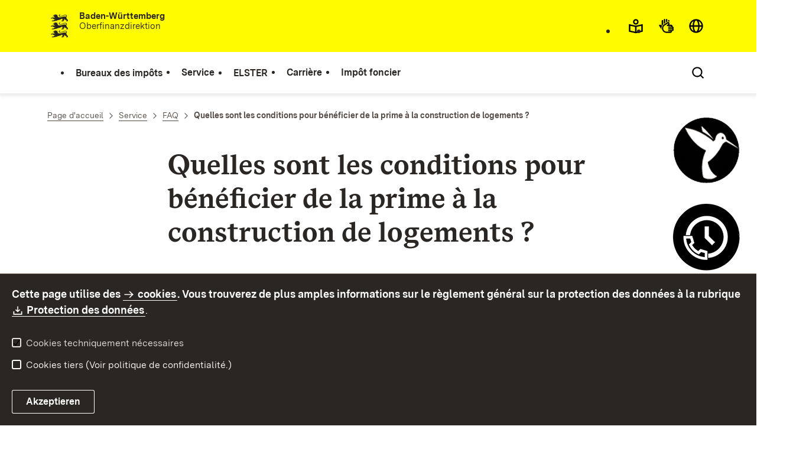

--- FILE ---
content_type: text/html;charset=UTF-8
request_url: https://finanzamt-bw.fv-bwl.de/,Lfr/5302650
body_size: 9981
content:
<!DOCTYPE html>
<html class="no-js" lang="fr">
	<head>
		<!--
			SV Request: https://finanzamt-bw.fv-bwl.de/,Lfr/5302650
						HTTP Request: https://finanzamt-bw.fv-bwl.de/,Lfr/5302650
						ItemId: cbi:///cms/5302650
						NodeId: cbi:///cms/5302650
						PageId: cbi:///cms/9768997
						Preview: false
			PreviewEditing: false
		-->
		
<link rel="dns-prefetch" href="https://cdn.jsdelivr.net">
<meta charset="UTF-8">
<meta name="viewport" content="width=device-width, initial-scale=1.0">
<meta http-equiv="x-ua-compatible" content="ie=edge">
<title>Quelles sont les conditions pour bénéficier de la prime à la construction de logements ? - Finanzämter Baden-Württemberg</title>
<script>
    document.documentElement.className = document.documentElement.className.replace(/(\s|^)no-js(\s|$)/, '$1js$2');
    window.bawue2024 = {
        TITLE: '',
        ASSET_BASE_URL: '/',
        JS_BASE_URL: '/javascripts/',
        ICON_SPRITE_URL: '/site/pbs-bw-fa2/resourceCached/302/prjbawue/media/icons/icons.svg',
        SITE_NAME: 'pbs-bw-fa2',
    };
</script>
<link rel="stylesheet" media="screen" href="/site/pbs-bw-fa2/resourceCached/302/prjbawue/css/main.css">
<link rel="stylesheet" media="print" href="/site/pbs-bw-fa2/resourceCached/302/prjbawue/css/print.css">
<link rel="stylesheet" media="screen" href="/site/pbs-bw-fa2/resourceCached/302/prjbawue/css/custom.css">
<link rel="stylesheet" media="print" href="/site/pbs-bw-fa2/resourceCached/302/prjbawue/css/custom-print.min.css">
<link rel="stylesheet" media="screen" href="/site/pbs-bw-fa2/resourceCached/302/prjbawue/css/fontawesome.min.css">
<link rel="stylesheet" media="screen" href="/site/pbs-bw-fa2/resourceCached/302/prjbawue/css/glightbox.min.css">
<script src="/site/pbs-bw-fa2/resourceCached/302/prjbawue/js/head.js" defer></script>
<link rel="preload" as="font" type="font/woff2" href="/site/pbs-bw-fa2/resourceCached/302/prjbawue/fonts/BaWueSansWeb-Regular.woff2" crossorigin>
<link rel="preload" as="font" type="font/woff2" href="/site/pbs-bw-fa2/resourceCached/302/prjbawue/fonts/BaWueSansWeb-Bold.woff2" crossorigin>
<link rel="preload" as="font" type="font/woff2" href="/site/pbs-bw-fa2/resourceCached/302/prjbawue/fonts/BaWueSerifWeb-Regular.woff2" crossorigin>
<link rel="preload" as="font" type="font/woff2" href="/site/pbs-bw-fa2/resourceCached/302/prjbawue/fonts/BaWueSerifWeb-Bold.woff2" crossorigin>
<link rel="apple-touch-icon" sizes="180x180" href="/site/pbs-bw-fa2/resourceCached/302/components/favicon/apple-touch-icon.png">
<link rel="icon" type="image/png" sizes="32x32" href="/site/pbs-bw-fa2/resourceCached/302/components/favicon/favicon-32x32.png">
<link rel="icon" type="image/png" sizes="16x16" href="/site/pbs-bw-fa2/resourceCached/302/components/favicon/favicon-16x16.png">
<link rel="manifest" href="/site/pbs-bw-fa2/resourceCached/302/components/favicon/site.webmanifest">
<link rel="mask-icon" href="/site/pbs-bw-fa2/resourceCached/302/components/favicon/safari-pinned-tab.svg" color="#fffc00">
<meta name="msapplication-TileColor" content="#fffc00">
<meta name="theme-color" content="#fffc00">
<meta name="keywords" content="Replace value with common keywords" />
<meta name="description" content="Replace value with common description" />
<meta property="og:title" content="Quelles sont les conditions pour b&eacute;n&eacute;ficier de la prime &agrave; la construction de logements ?">
<meta property="og:type" content="website">
<meta property="og:locale" content="fr">
<meta property="og:locale:alternate" content="de">
<meta property="og:locale:alternate" content="en">
<meta property="og:url" content="https://finanzamt-bw.fv-bwl.de/,Lfr/9768997">
<link rel="canonical" href="https://finanzamt-bw.fv-bwl.de/,Lfr/9768997" />
<script type="text/javascript" src="/site/pbs-bw-fa2/resourceCached/302/libs/jquery/js/jquery-3.7.1.min.js"></script>
<link href="/site/pbs-bw-fa2/resourceCached/302/libs/jquery-ui/css/smoothness/jquery-ui-1.14.1.min.css" rel="stylesheet" type="text/css" />
<script type="text/javascript" src="/site/pbs-bw-fa2/resourceCached/302/libs/jquery-ui/js/jquery-ui-1.14.1.min.js"></script>
<link rel="stylesheet" href="/site/pbs-bw-fa2/resourceCached/302/libs/scrolltop/css/ap-scroll-top.min.css">
<script src="/site/pbs-bw-fa2/resourceCached/302/libs/scrolltop/js/ap-scroll-top.min.js"></script>
<link href="/site/pbs-bw-fa2/resourceCached/302/content/content.css" rel="stylesheet" type="text/css" />
<link rel="stylesheet" type="text/css" href="/site/pbs-bw-fa2/resourceTemplate/Finanzaemter/Lfr/-/5302650/302/resource.content-colors.css" media="screen" />
<script type="text/javascript" src="/site/pbs-bw-fa2/resourceCached/302/content/js/content.js"></script>
<link rel="stylesheet" href="/site/pbs-bw-fa2/resourceCached/302/externalLinkDialog/externalLinkDialog.css" media="all">
<script src="/site/pbs-bw-fa2/resourceCached/302/externalLinkDialog/externalLinkDialog.js" defer></script>
<script type="text/javascript" src="/site/pbs-bw-fa2/resourceCached/302/pluginLib/pluginLib.-1307283259.js"></script>
<link href="/site/pbs-bw-fa2/resourceCached/302/pluginLib/pluginLib.-1452525697.css" rel="stylesheet" type="text/css" />
<script src="/site/pbs-bw-fa2/resourceCached/302/prjbawue/js/glightbox.min.js" defer></script>
<script async src="https://cdn.jsdelivr.net/npm/altcha/dist/altcha.min.js" type="module"></script>
<script src="/site/pbs-bw-fa2/resourceCached/302/prjbawue/translations/en.js"></script>
<script src="/site/pbs-bw-fa2/resourceCached/302/prjbawue/translations/fr.js"></script>
<link rel="stylesheet" media="screen" href="/site/pbs-bw-fa2/resourceTemplate/Finanzaemter/Lfr/-/5302650/302/resource.content-dynamic.css" />
<link rel="stylesheet" media="screen" href="/site/pbs-bw-fa2/resourceTemplate/Finanzaemter/Lfr/-/5302650/302/resource.custom-content-dynamic.css" />

													<!-- Vererbte-CSS -->
				<link rel="stylesheet" href="/site/pbs-bw-fa2/get/params_E-1927411967/9767188/fa-faq.css" />
							</head>

	<body class="v-lp js-searchable">
		<div class="page" id="page">
			<a class="skip-link t-dark" href="#content" title="Passer au contenu">
    <span class="icon-link skip-link__text">
        <span class="icon-link__button">
            <svg class="icon icon--arrow-right icon-link__icon" viewBox="0 0 200 200" aria-hidden="true">
                <use xlink:href="#icon-arrow-right"></use>
            </svg>
        </span>
        <span class="icon-link__text">Passer au contenu</span>
    </span>
</a>			


<header class="header">
    <script id="bwHeaderNavigation" type="application/json">
                    {"9215915":{"order":4,"level":0,"title":"Impôt foncier","link":"/,Lfr/Page+d_accueil/Impoet+foncier","target":"_self","active":0,"current":0,"hasChildren":false,"hasSubpages":1,"children":[{"9591942":{"order":0,"level":1,"title":"Remarques importantes pour la déclaration de l'impôt foncier","link":"/,Lfr/Page+d_accueil/Impoet+foncier/Remarques+importantes+pour+la+declaration+de+l_impoet+foncier","target":"_self","active":0,"current":0,"hasChildren":false,"hasSubpages":1,"children":{"10076265":{"order":0,"level":2,"title":"Géoportail des parcelles agricoles et forestières aux fins de l'impôt foncier","link":"https://grundsteuer-a.landbw.de/","target":"_self","active":0,"current":0,"hasChildren":false,"hasSubpages":0,"children":[]},"10082928":{"order":1,"level":2,"title":"Système central d'information sur les prix des terrains en Baden-Württemberg","link":"https://grundsteuer-b.landbw.de/","target":"_self","active":0,"current":0,"hasChildren":false,"hasSubpages":0,"children":[]}}}},{"22420600":{"order":1,"level":1,"title":"Infos pour les propriétaires","link":"/,Lfr/Page+d_accueil/Impoet+foncier/Infos+pour+les+proprietaires","target":"_self","active":0,"current":0,"hasChildren":false,"hasSubpages":0,"children":[]},"22447876":{"order":2,"level":1,"title":"Soumission d'un rapport d'expertise","link":"/,Lfr/Page+d_accueil/Impoet+foncier/Soumission+d_un+rapport+d_expertise","target":"_self","active":0,"current":0,"hasChildren":false,"hasSubpages":0,"children":[]},"22559302":{"order":3,"level":1,"title":"Changements de propriété","link":"/,Lfr/Page+d_accueil/Impoet+foncier/Changements+de+propriete","target":"_self","active":0,"current":0,"hasChildren":false,"hasSubpages":0,"children":[]}}]},"5218122":{"order":1,"level":0,"title":"Service","link":"/,Lfr/9289591","target":"_self","active":0,"current":0,"hasChildren":false,"hasSubpages":1,"children":[{"5218128":{"order":0,"level":1,"title":"Formulaires","link":"/,Lfr/Formulaires","target":"_self","active":0,"current":0,"hasChildren":false,"hasSubpages":0,"children":[]},"5235459":{"order":1,"level":1,"title":"FAQ","link":"/,Lfr/9767169","target":"_self","active":0,"current":0,"hasChildren":false,"hasSubpages":0,"children":[]},"5270850":{"order":2,"level":1,"title":"Frontière","link":"/,Lfr/Frontiere","target":"_self","active":0,"current":0,"hasChildren":false,"hasSubpages":0,"children":[]},"5396440":{"order":3,"level":1,"title":"Entreprises étrangères","link":"/,Lfr/Entreprises+etrangeres","target":"_self","active":0,"current":0,"hasChildren":false,"hasSubpages":0,"children":[]}},{"5270907":{"order":4,"level":1,"title":"Système de rendez-vous et de rappel","link":"/,Lfr/Systeme+de+rendez-vous+et+de+rappel","target":"_self","active":0,"current":0,"hasChildren":false,"hasSubpages":0,"children":[]},"5271910":{"order":5,"level":1,"title":"Kontaktformular","link":"/,Lfr/Kontaktformular","target":"_self","active":0,"current":0,"hasChildren":false,"hasSubpages":0,"children":[]},"5270925":{"order":6,"level":1,"title":"Chatbot fiscal","link":"https://www.steuerchatbot.de/#fr ","target":"_self","active":0,"current":0,"hasChildren":false,"hasSubpages":0,"children":[]}},{"5271920":{"order":7,"level":1,"title":"Vidéos explicatives / instructions","link":"/,Lfr/Videos+explicatives+_+instructions","target":"_self","active":0,"current":0,"hasChildren":false,"hasSubpages":0,"children":[]},"9361697":{"order":8,"level":1,"title":"Dates limites","link":"/,Lfr/Dates+limites","target":"_self","active":0,"current":0,"hasChildren":false,"hasSubpages":0,"children":[]}},{"9505351":{"order":9,"level":1,"title":"Système de dénonciation anonyme","link":"/,Lfr/Systeme+de+denonciation+anonyme","target":"_self","active":0,"current":0,"hasChildren":false,"hasSubpages":0,"children":[]},"9843642":{"order":10,"level":1,"title":"Notification par voie de publication","link":"/,Lfr/Notification+par+voie+de+publication","target":"_self","active":0,"current":0,"hasChildren":false,"hasSubpages":0,"children":[]},"9923758":{"order":11,"level":1,"title":"TaxCloud@BW","link":"/,Lfr/9973510","target":"_self","active":0,"current":0,"hasChildren":false,"hasSubpages":0,"children":[]},"24797865":{"order":12,"level":1,"title":"Mise en garde contre les tentatives d'escroquerie","link":"/,Lfr/24798738","target":"_self","active":0,"current":0,"hasChildren":false,"hasSubpages":0,"children":[]}}]},"5238445":{"order":2,"level":0,"title":"ELSTER","link":"/,Lfr/9289404","target":"_self","active":0,"current":0,"hasChildren":false,"hasSubpages":0,"children":[]},"5271877":{"order":3,"level":0,"title":"Carrière","link":"/,Lfr/Page+d_accueil/Carriere","target":"_self","active":0,"current":0,"hasChildren":false,"hasSubpages":1,"children":[{"24375463":{"order":0,"level":1,"title":"Offres d'emploi","link":"/,Lfr/Page+d_accueil/Carriere/Offres+d_emploi","target":"_self","active":0,"current":0,"hasChildren":false,"hasSubpages":0,"children":[]},"5273013":{"order":1,"level":1,"title":"Formation dans les services intermédiaires et supérieurs","link":"https://fm.baden-wuerttemberg.de/de/amtlich-was-bewegen/ausbildung-und-studium","target":"_self","active":0,"current":0,"hasChildren":false,"hasSubpages":0,"children":[]},"5273022":{"order":2,"level":1,"title":"Service supérieur","link":"https://ofd-bw.fv-bwl.de/,Lde/Startseite/Aktuelles/Stellenmarkt+_+Hoeherer+Dienst","target":"_blank","active":0,"current":0,"hasChildren":false,"hasSubpages":0,"children":[]}}]},"5217714":{"order":0,"level":0,"title":"Bureaux des impôts","link":"/,Lfr/Bureaux+des+impoets","target":"_self","active":0,"current":0,"hasChildren":false,"hasSubpages":0,"children":[]}}
            </script>

    <div class="header__accent">
        <div class="header__container">
            <!-- Logo-->
            <div class="header__logo">
                <a class="logo" href="/,Lfr/Page+d_accueil" title="Logo de Baden-Württemberg vers la page d'accueil de l'administration fiscale">
                    <img class="logo__image" src="/site/pbs-bw-fa2/get/params_E-81695167/24372872/Logo3.jpeg" alt="Logo de Baden-Württemberg vers la page d'accueil de l'administration fiscale">
                    <span class="logo__text" style="display: initial;">
                        <span>
                                                            <b>Baden-Württemberg</b><br />Oberfinanzdirektion
                                <br>
                                <br>
                                                        
                        </span>
                    </span>
                </a>
            </div>

            <div class="header__external">
                                
                
                                                            


                                                </div>

            <nav class="header__mikronav" aria-labelledby="mikronav-label">
                <h2 class="u-hidden-visually" id="mikronav-label">Liens vers des offres accessibles et d'autres langues</h2>
                <ul class="header__mikronav-list">
                        <!-- Accessability Dropdown Mobile-->
    <li class="header__meta header__meta--mobile">
        <div class="link-dropdown">
            <a class="link-dropdown__trigger link-dropdown__trigger--icon js-tooltip link-dropdown__trigger--accessability" href="/to/fallback/overview" aria-controls="link-dropdown-content--accessability" data-template="link-dropdown__tooltip--accessability" aria-labelledby="link-dropdown-label--accessability">
                <svg class="icon icon--accessability link-dropdown__icon" viewBox="0 0 200 200" aria-hidden="true">
                    <use xlink:href="#icon-accessability"></use>
                </svg>
                <svg class="icon icon--accessability-fill link-dropdown__icon link-dropdown__icon--filled" viewBox="0 0 200 200" aria-hidden="true">
                    <use xlink:href="#icon-accessability-fill"></use>
                </svg>
                <span class="link-dropdown__trigger-text" hidden id="link-dropdown-label--accessability">Ouvrir le menu d'accessibilité</span>
                <span class="link-dropdown__tooltip" id="link-dropdown__tooltip--accessability">Accessibilité</span>
            </a>
            <div class="dropdown-menu link-dropdown__content link-dropdown__content--accessability" id="link-dropdown-content--accessability" role="listbox" aria-label="Liste de sélection du menu d'accessibilité">
                <span class="dropdown__label u-hidden-visually">Fonctionnalités d'accessibilité</span>
                <ul class="dropdown-menu__list">
                                            <li class="dropdown-menu__item">
                            <a class="dropdown-menu__link" href="/,Lfr/Page+d_accueil/Langue+facile" id="easy-read">
                                <span class="dropdown-menu__text">Langage simple</span>
                            </a>
                        </li>
                                                                <li class="dropdown-menu__item">
                            <a class="dropdown-menu__link" href="/,Lfr/Page+d_accueil/Langue+des+signes" id="sign-language">
                                <span class="dropdown-menu__text">Langue des signes</span>
                            </a>
                        </li>
                                    </ul>
            </div>
        </div>
    </li>

    <!-- Accessibility Items Desktop-->
            <li class="header__meta header__meta--desktop">
            <a class="header__icon js-tooltip" href="/,Lfr/Page+d_accueil/Langue+facile" aria-expanded="false" aria-controls="header-icon-tooltip--easy-read" aria-labelledby="header-icon-label--easy-read" data-template="header-icon-tooltip--easy-read">
                <svg class="icon icon--easy-read header__svg" viewBox="0 0 200 200" aria-hidden="true">
                    <use xlink:href="#icon-easy-read"></use>
                </svg>
                <svg class="icon icon--easy-read-fill header__svg header__svg--filled" viewBox="0 0 200 200" aria-hidden="true">
                    <use xlink:href="#icon-easy-read-fill"></use>
                </svg>
                <span class="header__icon-text" hidden id="header-icon-label--easy-read">Langage simple</span>
                <span class="tooltip__content" id="header-icon-tooltip--easy-read">Langage simple</span>
            </a>
        </li>
    
            <li class="header__meta header__meta--desktop">
            <a class="header__icon js-tooltip" href="/,Lfr/Page+d_accueil/Langue+des+signes" aria-expanded="false" aria-controls="header-icon-tooltip--sign-language" aria-labelledby="header-icon-label--sign-language" data-template="header-icon-tooltip--sign-language">
                <svg class="icon icon--sign-language header__svg" viewBox="0 0 200 200" aria-hidden="true">
                    <use xlink:href="#icon-sign-language"></use>
                </svg>
                <svg class="icon icon--sign-language-fill header__svg header__svg--filled" viewBox="0 0 200 200" aria-hidden="true">
                    <use xlink:href="#icon-sign-language-fill"></use>
                </svg>
                <span class="header__icon-text" hidden id="header-icon-label--sign-language">Langue des signes</span>
                <span class="tooltip__content" id="header-icon-tooltip--sign-language">Langue des signes</span>
            </a>
        </li>
    
                    <!-- Language Dropdown-->
                        <li class="header__languages">
        <div class="link-dropdown">
            <a class="link-dropdown__trigger link-dropdown__trigger--icon js-tooltip link-dropdown__trigger--lang" href="/to/fallback/overview" aria-controls="link-dropdown-content--lang" data-template="link-dropdown__tooltip--lang" aria-labelledby="link-dropdown-label--lang">
                <svg class="icon icon--globe link-dropdown__icon" viewBox="0 0 200 200" aria-hidden="true">
                    <use xlink:href="#icon-globe"></use>
                </svg>
                <svg class="icon icon--globe-fill link-dropdown__icon link-dropdown__icon--filled" viewBox="0 0 200 200" aria-hidden="true">
                    <use xlink:href="#icon-globe-fill"></use>
                </svg>
                <span class="link-dropdown__trigger-text" hidden id="link-dropdown-label--lang">Sélectionner la langue</span>
                <span class="link-dropdown__tooltip" id="link-dropdown__tooltip--lang">Langues</span>
            </a>

            <div class="dropdown-menu link-dropdown__content link-dropdown__content--lang" id="link-dropdown-content--lang" role="listbox" aria-label="Sélectionner la liste de sélection de langue">
                <span class="dropdown__label u-hidden-visually">Langues</span>
                <ul class="dropdown-menu__list">
                                            <li class="dropdown-menu__item">
                                                        
                                                                                                                                                                                                                                 
                                
                                <a class="dropdown-menu__link header__languages-link--lang" href="/,Lde/Startseite/Service/Welche+Voraussetzungen+gelten+fuer+die+Wohnungsbaupraemie_" id="de">
                                                            <span class="dropdown-menu__text">Deutsch</span>
                            </a>
                        </li>
                                            <li class="dropdown-menu__item">
                                                        
                                                                                                                                                                                                                                 
                                
                                <a class="dropdown-menu__link header__languages-link--lang" href="/,Len/9768991" id="en">
                                                            <span class="dropdown-menu__text">English</span>
                            </a>
                        </li>
                                            <li class="dropdown-menu__item">
                                                                                                                        
                                <a class="dropdown-menu__link current header__languages-link--lang" href="/,Lfr/5302650" id="fr">
                                                            <span class="dropdown-menu__text">Français</span>
                            </a>
                        </li>
                                    </ul>
            </div>
        </div>
    </li>

                    <!-- This is the no-js Fallback, will be replaced by JS-->
                    <li class="header__service">
                        <ul>
                            						
	
				
		
		
		<li class="header__search">
			<button class="header__icon js-tooltip"
					aria-expanded="false"
					aria-controls="header-icon-tooltip--search--981672723"
					aria-labelledby="header-icon-label--search--981672723"
					data-template="header-icon-tooltip--search--981672723"
					type="button"
					data-suggest-url="/site/pbs-bw-fa2/search/5302650/Lfr/chercher.html"
					data-url="/site/pbs-bw-fa2/search/5302650/Lfr/chercher.html"
					data-suggest=""
					data-suggest-title="Sujets principaux"
					data-search-field-placeholder="Entrez le terme de recherche"
					data-search-field-label="Entrez le terme de recherche">
				<svg class="icon icon--search header__svg" viewBox="0 0 200 200" aria-hidden="true">
					<use xlink:href="#icon-search"></use>
				</svg>

				<span class="header__icon-text" hidden id="header-icon-label--search--981672723">
					Recherchez				</span>

				<span class="tooltip__content" id="header-icon-tooltip--search--981672723">
					Recherchez				</span>
			</button>
		</li>
	                            <li class="header__burger">
                                                                                                                                <a class="header__icon js-tooltip" href="/site/pbs-bw-fa2/sitemap/5217465/Lfr/plan-du-site.html" aria-expanded="false" aria-controls="header-icon-tooltip--burger--e73a" aria-labelledby="header-icon-label--burger--e73a" data-template="header-icon-tooltip--burger--e73a">
                                    <svg class="icon icon--burger-menu header__svg" viewBox="0 0 200 200" aria-hidden="true">
                                        <use xlink:href="#icon-burger-menu"></use>
                                    </svg>
                                    <span class="header__icon-text" hidden id="header-icon-label--burger--e73a">Menu</span>
                                    <span class="tooltip__content" id="header-icon-tooltip--burger--e73a">Menu</span>
                                </a>
                            </li>
                        </ul>
                    </li>
                </ul>
            </nav>
        </div>
    </div>

    <div class="header__main">
        <div class="header__container">
            <nav class="header__mainnav main-menu" id="header-mainnav" aria-label="Hauptnavigation">
                <!-- This is the no-js Fallback, will be replaced by JS-->
                <ul class="header__mainnav-list">
                                                                        <li class="header__item">
                                <a class="header__link" href="/,Lfr/Bureaux+des+impoets">
                                    <span class="header__text">Bureaux des impôts</span>
                                </a>
                            </li>
                                                                                                <li class="header__item">
                                <a class="header__link" href="/,Lfr/9289591">
                                    <span class="header__text">Service</span>
                                </a>
                            </li>
                                                                                                <li class="header__item">
                                <a class="header__link" href="/,Lfr/9289404">
                                    <span class="header__text">ELSTER</span>
                                </a>
                            </li>
                                                                                                <li class="header__item">
                                <a class="header__link" href="/,Lfr/Page+d_accueil/Carriere">
                                    <span class="header__text">Carrière</span>
                                </a>
                            </li>
                                                                                                <li class="header__item">
                                <a class="header__link" href="/,Lfr/Page+d_accueil/Impoet+foncier">
                                    <span class="header__text">Impôt foncier</span>
                                </a>
                            </li>
                                                            </ul>
            </nav>

            <!-- This is the no-js Fallback, that needs to be a duplicate from the above .header__service (except the "div" is a "nav" here). Will be replaced by JS afterwords.-->
            <nav class="header__service" aria-labelledby="header-service-label--123">
                <h2 class="u-hidden-visually" id="header-service-label--123">Présentation du contenu avec fonction de recherche</h2>
                <ul class="header__service-list">
                    						
	
				
		
		
		<li class="header__search">
			<button class="header__icon js-tooltip"
					aria-expanded="false"
					aria-controls="header-icon-tooltip--search---1156387426"
					aria-labelledby="header-icon-label--search---1156387426"
					data-template="header-icon-tooltip--search---1156387426"
					type="button"
					data-suggest-url="/site/pbs-bw-fa2/search/5302650/Lfr/chercher.html"
					data-url="/site/pbs-bw-fa2/search/5302650/Lfr/chercher.html"
					data-suggest=""
					data-suggest-title="Sujets principaux"
					data-search-field-placeholder="Entrez le terme de recherche"
					data-search-field-label="Entrez le terme de recherche">
				<svg class="icon icon--search header__svg" viewBox="0 0 200 200" aria-hidden="true">
					<use xlink:href="#icon-search"></use>
				</svg>

				<span class="header__icon-text" hidden id="header-icon-label--search---1156387426">
					Recherchez				</span>

				<span class="tooltip__content" id="header-icon-tooltip--search---1156387426">
					Recherchez				</span>
			</button>
		</li>
	                </ul>
            </nav>
        </div>
    </div>
</header>						
        
                                                                                                                    
            <nav class="stickySidebar" aria-label="Sticky Sidebar">
            <div class="stickySidebar-wrapper">
                                    



<div class="stickySidebar-element">
    <button type="button" id="sidebar-trigger-24370999" class="stickySidebar-trigger" aria-haspopup="true" aria-expanded="false" aria-controls="flyout-24371002">
        <span class="icon-container" aria-hidden="true">
            <span class="icon-image">
                                <img src="/site/pbs-bw-fa2/get/params_E-2015133717/24371000/Sticky_Chatboot%20130x130.png" alt="Logo du chatbot fiscal" title="Logo du chatbot fiscal">
            </span>
            <span class="icon-image-hover">
                                <img src="/site/pbs-bw-fa2/get/params_E1653185531/24371001/Sticky_Chatboot%20130x130.png" alt="Logo du chatbot fiscal" title="Logo du chatbot fiscal">
            </span>
        </span>

                    <span class="visually-hidden">Chatbot fiscal ouvrir</span>
            </button>

            <div class="flyout">
            <div id="flyout-24371002" class="flyout-element" role="region" aria-labelledby="flyout-24371002-label" hidden>
                <button class="button button--chromeless button--icon dialog__close close-button" type="button">
                    <svg class="icon icon--close button__icon" viewBox="0 0 200 200" aria-hidden="false" role="img" aria-label="Fermer">
                        <title>Fermer</title>
                        <use xlink:href="#icon-close"></use>
                    </svg>
                </button>

                <div class="flyout-content text">
                                            
            <h2 id="flyout-24371002-label">Chatbot fiscal</h2>
                <div class="text">
  <p><a title="Vers le chatbot fiscal" class=" link link-inline" target="_top" href="https://steuerchatbot.digital-bw.de">Cliquez ici et posez votre question</a></p>
</div>
                                        </div>
            </div>
        </div>
    </div>
                                    



<div class="stickySidebar-element">
    <button type="button" id="sidebar-trigger-24371005" class="stickySidebar-trigger" aria-haspopup="true" aria-expanded="false" aria-controls="flyout-24371008">
        <span class="icon-container" aria-hidden="true">
            <span class="icon-image">
                                <img src="/site/pbs-bw-fa2/get/params_E-154150672/24371006/Sticky_TuR%20%20130x130.png" alt="Système de rendez-vous et de rappel Logo" title="Système de rendez-vous et de rappel Logo">
            </span>
            <span class="icon-image-hover">
                                <img src="/site/pbs-bw-fa2/get/params_E-780798720/24371007/Sticky_TuR%20%20130x130.png" alt="Système de rendez-vous et de rappel Logo" title="Système de rendez-vous et de rappel Logo">
            </span>
        </span>

                    <span class="visually-hidden">Système de rendez-vous et de rappel ouvrir</span>
            </button>

            <div class="flyout">
            <div id="flyout-24371008" class="flyout-element" role="region" aria-labelledby="flyout-24371008-label" hidden>
                <button class="button button--chromeless button--icon dialog__close close-button" type="button">
                    <svg class="icon icon--close button__icon" viewBox="0 0 200 200" aria-hidden="false" role="img" aria-label="Fermer">
                        <title>Fermer</title>
                        <use xlink:href="#icon-close"></use>
                    </svg>
                </button>

                <div class="flyout-content text">
                                            
            <h2 id="flyout-24371008-label">Système de rendez-vous et de rappel</h2>
                <div class="text">
  <p><a title="Vers le système de rendez-vous et de rappel" class=" link link-inline" target="_self" href="/,Lfr/Systeme+de+rendez-vous+et+de+rappel">Prenez rendez-vous avec nous</a></p>
</div>
                                        </div>
            </div>
        </div>
    </div>
                                    



<div class="stickySidebar-element">
    <button type="button" id="sidebar-trigger-24371011" class="stickySidebar-trigger" aria-haspopup="true" aria-expanded="false" aria-controls="flyout-24371014">
        <span class="icon-container" aria-hidden="true">
            <span class="icon-image">
                                <img src="/site/pbs-bw-fa2/get/params_E466024466/24371012/Sticky_Kontaktforamular%20130x130.png" alt="Formulaire de contact Logo" title="Formulaire de contact Logo">
            </span>
            <span class="icon-image-hover">
                                <img src="/site/pbs-bw-fa2/get/params_E-160623582/24371013/Sticky_Kontaktforamular%20130x130.png" alt="Formulaire de contact Logo" title="Formulaire de contact Logo">
            </span>
        </span>

                    <span class="visually-hidden">Formulaire de contact ouvrir</span>
            </button>

            <div class="flyout">
            <div id="flyout-24371014" class="flyout-element" role="region" aria-labelledby="flyout-24371014-label" hidden>
                <button class="button button--chromeless button--icon dialog__close close-button" type="button">
                    <svg class="icon icon--close button__icon" viewBox="0 0 200 200" aria-hidden="false" role="img" aria-label="Fermer">
                        <title>Fermer</title>
                        <use xlink:href="#icon-close"></use>
                    </svg>
                </button>

                <div class="flyout-content text">
                                            
            <h2 id="flyout-24371014-label">Formulaire de contact</h2>
                <p>Un mode de transmission sûr et gratuit</p>
                <div class="text">
  <p><a title="Vers le formulaire de contact" class=" link link-inline" target="_self" href="/,Lfr/Kontaktformular">Ouvrir le formulaire de contact</a></p>
</div>
                                        </div>
            </div>
        </div>
    </div>
                            </div>
        </nav>
    			<main class="page__content" id="content">
					
				
		<div class="breadcrumb">
			<div class="breadcrumb__inner">
				<nav class="breadcrumb__nav" aria-label="Breadcrumb">
					<ol class="breadcrumb__list" itemscope itemtype="https://schema.org/BreadcrumbList">
																																																															<li class="breadcrumb__list-item" itemprop="itemListElement" itemscope itemtype="https://schema.org/ListItem">
													<a class="breadcrumb__item" href="/,Lfr/Page+d_accueil" itemtype="https://schema.org/Thing" itemprop="item" itemscope="itemscope">
														<span class="breadcrumb__item-label" itemprop="name">Page d'accueil</span>
													</a>
													<meta itemprop="position" content="1">
												</li>
																														
																																																																	<li class="breadcrumb__list-item" itemprop="itemListElement" itemscope itemtype="https://schema.org/ListItem">
													<a class="breadcrumb__item" href="/,Lfr/5218122" itemtype="https://schema.org/Thing" itemprop="item" itemscope="itemscope">
														<span class="breadcrumb__item-label" itemprop="name">Service</span>
													</a>
													<meta itemprop="position" content="2">
												</li>
																														
																																																																	<li class="breadcrumb__list-item" itemprop="itemListElement" itemscope itemtype="https://schema.org/ListItem">
													<a class="breadcrumb__item" href="/,Lfr/5235459" itemtype="https://schema.org/Thing" itemprop="item" itemscope="itemscope">
														<span class="breadcrumb__item-label" itemprop="name">FAQ</span>
													</a>
													<meta itemprop="position" content="3">
												</li>
																														
																																										<li class="breadcrumb__list-item" itemprop="itemListElement" itemscope itemtype="https://schema.org/ListItem">
											<span class="breadcrumb__item" aria-current="page" itemtype="https://schema.org/Thing" itemprop="item" itemscope="itemscope">
												<span class="breadcrumb__item-label" itemprop="name">Quelles sont les conditions pour b&eacute;n&eacute;ficier de la prime &agrave; la construction de logements ?</span>
											</span>
											<meta itemprop="position" content="4">
										</li>
																			
																																	</ol>
				</nav>
			</div>
		</div>
					

					   





<div class="page__section page__section--half">
    <article class="article">
        
        <div class="article__body">
            <div class="article__content">
                                                                                        <div class="article__section">
                                                                        <h1 class="headline headline--2" id="anker9768999">Quelles sont les conditions pour bénéficier de la prime à la construction de logements ?</h1>                                                                            </div>
                                                                                                                                                        
            <div class="article__section article__section--text">
            
                            <div class="text">
                    
<p>Vous pouvez demander la prime &#224; la construction de logement si</p>
<ul>
<li>vous avez atteint l'&#226;ge de 16 ans au plus tard &#224; la fin de l'ann&#233;e d'&#233;pargne,</li>
<li>le revenu imposable en tenant compte des abattements fiscaux pour enfants au cours de l'ann&#233;e d'&#233;pargne<ul>
<li>ne d&#233;passe pas 35.000 euros (jusqu'en 2020 : 25.600 euros) ou</li>
<li>ne d&#233;passe pas 70.000 euros pour les mari&#233;s (jusqu'en 2020 : 51.200 euros) et que</li>
</ul>
</li>
<li>les d&#233;penses pour l'encouragement &#224; la construction de logements ne sont pas des prestations g&#233;n&#233;ratrices de patrimoine pour lesquelles il existe un droit &#224; l'allocation d'&#233;pargne salariale.</li>
</ul>
<p>La demande doit &#234;tre d&#233;pos&#233;e aupr&#232;s de l'&#233;tablissement d'investissement (p. ex. la caisse d'&#233;pargne-logement) dans les deux ans suivant la fin de l'ann&#233;e d'&#233;pargne.</p>
                </div>
            
                    </div>
    
                                                                                    
                                            </div>
        </div>
    </article>
</div>
        
			</main>

									   
        			
			

<footer class="footer t-dark">
    
    <div class="footer__inner footer__inner--bottom">
        <div class="footer__logo">
                            <div class="logo">
                    <img class="logo__image" src="/site/pbs-bw-fa2/resourceCached/302/prjbawue/media/images/logos/logo-lp-white.svg" title="Logo du portail national du Bade-Wurtemberg" alt="Logo du portail national du Bade-Wurtemberg">
                </div>
                    </div>

        <div class="footer__meta">
            <div class="footer__navigation" aria-label="Meta-Navigation" role="navigation">
                
<ul class="footer__navigation-list footer__navigation-list--inline">
	
		
						
											
								
									<li class="footer__navigation-item" id="type-inhalt">
						<a class="footer__link footer__navigation-link" href="/site/pbs-bw-fa2/sitemap/5217465/Lfr/plan-du-site.html" target="_self" title="Lien interne : Plan du site">
							Plan du site
						</a>
					</li>
									
						
																		<li class="footer__navigation-item">
							<a class="footer__link footer__navigation-link" href="JavaScript:self.print()" target="_self" title="Internal link: Envoyer">
								Envoyer							</a>
						</li>
														
						
											
																
									<li class="footer__navigation-item">
						<a class="footer__link footer__navigation-link" href="/,Lfr/Impression" target="_self" title="Lien interne : Mentions légales">
							Mentions légales
						</a>
					</li>
									
						
											
																
									<li class="footer__navigation-item">
						<a class="footer__link footer__navigation-link" href="/,Lfr/Protection+des+donnees" target="_self" title="Lien interne : Protection des données">
							Protection des données
						</a>
					</li>
									
						
															
								
									<li class="footer__navigation-item">
						<a class="footer__link footer__navigation-link" href="/,Lfr/Mode+d_emploi" target="_self" title="au mode d'emploi">Mode d'emploi</a>
					</li>
									
						
											
																
									<li class="footer__navigation-item">
						<a class="footer__link footer__navigation-link" href="/,Lfr/Mode+d_emploi#anker9848463" target="_self" title="Vers la déclaration d'accessibilité">Déclaration sur l'accessibilité</a>
					</li>
									
						
															
								
									<li class="footer__navigation-item">
						<a class="footer__link footer__navigation-link" href="/,Lfr/Kontaktformular" target="_self" title="Vers le formulaire de contact">Contact</a>
					</li>
									
						
							<li class="footer__navigation-item" id="type-customlink-7">
					<a class="footer__link footer__navigation-link" href="mailto:webmaster_ofd@ofd.bwl.de" target="_self" title="Courriel à la boîte fonctionnelle du webmestre de la Commission européenne &amp;lt;x&amp;gt;Oberfinanzdirektion Baden-Württemberg&amp;lt;/x&amp;gt;">Signaler un lien brisé</a>
				</li>
						</ul>            </div>
        </div>
    </div>
</footer>			<template class="js-control-f">
    <div class="control-f">
        <form class="control-f__wrap">
            <button class="control-f__close" type="button" aria-label="Close page search">
                <svg class="icon icon--close" viewBox="0 0 200 200" aria-hidden="true">
                    <use xlink:href="#icon-close"></use>
                </svg>
            </button>
            <div class="form-group">
                <label class="label form-group__label" for="control-f">Recherche</label>
                <input class="input" id="control-f" name="control-f" placeholder="Recherche sur la page" type="text">
            </div>
            <div class="control-f__btn-group">
                <button class="button button--primary control-f__submit" type="submit">
                    <svg class="icon icon--search button__icon" viewBox="0 0 200 200" aria-hidden="true">
                        <use xlink:href="#icon-search"></use>
                    </svg>
                    <span class="button__text">Rechercher</span>
                </button>
                <button class="button button--icon control-f__btn control-f__btn--up" type="button">
                    <svg class="icon icon--arrow-up button__icon" viewBox="0 0 200 200" role="img" aria-labelledby="icon-up-title">
                        <title id="icon-up-title">Aller à la surbrillance précédente</title>
                        <use xlink:href="#icon-arrow-up"></use>
                    </svg>
                </button>
                <button class="button button--icon control-f__btn control-f__btn--down" type="button">
                    <svg class="icon icon--arrow-down button__icon" viewBox="0 0 200 200" role="img" aria-labelledby="icon-down-title">
                        <title id="icon-down-title">Aller à la surbrillance suivante</title>
                        <use xlink:href="#icon-arrow-down"></use>
                    </svg>
                </button>
            </div>
        </form>
    </div>
</template>            		</div>

		

            <script>
            $(document).ready(function() {
                const headerLanguagesLinkLang = $(".header__languages-link--lang");

                headerLanguagesLinkLang.on("click", function(event) {
                    if (this.id !== "de") {
                        event.preventDefault();
                        languagesLayerOpen(this);
                    }
                });

                function languagesLayerOpen(element) {
                    if (element.id !== "de") {
                        const languagesLink = element.href;
                        const languagesPickerNoteText = (function() { /*
                            Vous êtes en train de passer à une autre langue. Les contenus vous sont présentés dans la langue sélectionnée.<br/>Il s'agit d'une traduction automatique de la langue française vers la langue cible sélectionnée.<br/>Certains contenus ne sont pas traduits (par ex. le formulaire de contact).
                        */}).toString().split('\n').slice(1, -1).join('\n');
                        const languagesPickerNoteLink = (function() { /*
                            OK
                        */}).toString().split('\n').slice(1, -1).join('\n');

                        // Initializing GLightbox
                        const languagesPicker = GLightbox({
                            selector: null,
                            draggable: false,
                            keyboardNavigation: false
                        });
                        // Insert a slide with a defined html
                        languagesPicker.insertSlide({
                            content: "<div class=\"sprachwaehler-popup\" tabindex=\"0\" role=\"dialog\" aria-labelledby=\"sprachwaehler-popup-title\"><div class=\"text\"><p id=\"sprachwaehler-popup-title\">" + languagesPickerNoteText + "</p><p><button id=\"affirm\" class=\"button\" onClick=\"window.open('" + languagesLink + "', '_self');\">" + languagesPickerNoteLink + "</button></p></div></div>",
                            width: 'auto',
                            height: 'auto'
                        });
                        // Open the lightbox
                        languagesPicker.open();
                        // Sets the before and after button to hide
                        $(".gprev").hide();
                        $(".gnext").hide();
                        // Close the lightbox with a custom button
                        $("#affirm").on("click", function() {
                            languagesPicker.close();
                        });

                        const sprachwaehlerPopup = $(".sprachwaehler-popup");
                        sprachwaehlerPopup.click();

                        setTimeout(function() {
                            // Sets the focus on the popup text
                            sprachwaehlerPopup.focus();
                        }, 50);

                        return false;
                    }
                }
            });
        </script>
    				

    <div id="dialog__external-link">
        <div class="dialog__external-link" aria-hidden="true">
            <div class="dialog__external-link-overlay" role="dialog" aria-modal="true">
                <div class="dialog__external-link-content" tabindex="-1" aria-labelledby="dialog-title">
                    <div class="dialog__external-link-inner">
                        <div class="dialog__external-link-scroll-inner">
                            <h2 class="headline headline--2" id="dialog-title">Vous êtes sur le point de quitter le site Internet des services fiscaux Baden-Württemberg </h2>
                            <div class="text">
                                <p>
                                    Si vous utilisez par exemple X, Facebook, Instagram, YouTube, LinkedIn ou les services associés, vos données personnelles ainsi que votre comportement d'utilisateur et vos données de lecture sont collectés par les exploitants de ces plateformes à des fins de profilage (entre autres, personnalisation pour leurs propres produits et publicité de tiers). Vos données sont partagées avec vos contacts de réseau, mais aussi avec des tiers. Elles sont également transférées aux États-Unis, qui n'offrent pas un niveau de protection de vos données équivalent à celui de l'Allemagne, et y sont stockées, traitées et transmises à des tiers à des fins commerciales (par ex. publicité personnalisée) comme décrit. Les organismes publics (c'est-à-dire les communes, les autorités, les tribunaux, les services gouvernementaux, etc.) qui ont une présence sur X, YouTube, Facebook ou Instagram sont coresponsables de la collecte de données décrite ici dans la mesure où ils permettent aux réseaux mentionnés de collecter des données, notamment en installant des cookies.
<br>
Veuillez consulter nos remarques et informations sur la <a title="Protection des données" class="link link-inline" target="_self" href="/,Lfr/Protection+des+donnees">protection des données</a>.
                                </p>
                            </div>

                            <div class="dialog__external-link-button-group">
                                <a class="button button--primary dialog__external-link--agreed" href="#" title="Je suis d'accord" aria-label="Je suis d'accord">
                                    <span class="button__text">Je suis d'accord</span>
                                </a>
                                <button class="button button--primary dialog__external-link--rejected" aria-label="Retour à la page précédente">
                                    <span class="button__text">Dos</span>
                                </button>
                            </div>
                        </div>
                    </div>

                    <button class="button button--chromeless button--icon dialog__external-link-close" type="button">
                        <svg class="icon icon--close button__icon" viewBox="0 0 200 200" aria-hidden="false" role="img" aria-label="Fermer">
                            <title>Fermer</title>
                            <use xlink:href="#icon-close"></use>
                        </svg>
                    </button>
                </div>
            </div>
        </div>
    </div>
				
	<template class="js-cookie-alert">
		<div class="cookie-alert t-dark">
			<div class="cookie-alert__inner grid grid--50-25-25">
				<div class="grid-row">
					<div class="grid-col">
						<div class="cookie-alert__text">
							<div class="text">
								<div class="text">
  <p><strong>Cette page utilise des <a title="Pour l" information des Cokies' class=" link link-inline" target="_self" href="/,Lde/Startseite/Fussbereich/datenschutz#anker5292850">cookies</a>. Vous trouverez de plus amples informations sur le règlement général sur la protection des données à la rubrique <a title="pdf &quot;Lettre d" information sur la protection des données' class=" link link--download" target="_blank" href="/site/pbs-bw-fa2/get/documents_E-1464458629/finanzaemter/Titel/sonstige%20Dokumente/Informationsschreiben%20zum%20Datenschutz%20allgemein.pdf">Protection des données</a></strong>.</p>
</div>
							</div>
						</div>

						<div class="cookie-alert__form" id="js-cookie-form" aria-hidden="false">
							<div class="cookie-alert__form-inner">
								<fieldset class="checkbox-group">
									<div class="checkbox-group__checkbox">
										<label class="checkbox" for="cookie-neccessary">
											<input class="checkbox__input" id="cookie-neccessary" type="checkbox" name="cookie-checkbox-group" value="cookie-neccessary" checked="checked" disabled="disabled">
											<span class="checkbox__indicator">
												<svg class="icon icon--check checkbox__indicator-icon" viewBox="0 0 200 200" aria-hidden="true">
													<use xlink:href="#icon-check"></use>
												</svg>
											</span>
											<span class="checkbox__label">Cookies techniquement nécessaires</span>
										</label>
									</div>

									<div class="checkbox-group__checkbox">
										<label class="checkbox" for="cookie-marketing">
											<input class="checkbox__input" id="cookie-marketing" type="checkbox" name="cookie-checkbox-group" value="cookie-marketing">
											<span class="checkbox__indicator">
												<svg class="icon icon--check checkbox__indicator-icon" viewBox="0 0 200 200" aria-hidden="true">
													<use xlink:href="#icon-check"></use>
												</svg>
											</span>
											<span class="checkbox__label">Cookies tiers (Voir politique de confidentialité.)</span>
										</label>
									</div>
								</fieldset>
							</div>
						</div>

						<div class="cookie-alert__button">
							<button class="button button--secondary" type="button">
								<span class="button__text">Akzeptieren</span>
							</button>
						</div>
					</div>
				</div>
			</div>
		</div>
	</template>
		<script>
			var _paq = window._paq = window._paq || [];  _paq.push(['trackPageView']);  _paq.push(['enableLinkTracking']);  (function() {    var u='//webstatistik.landbw.de/';    _paq.push(['setTrackerUrl', u+'matomo.php']);   _paq.push(['setSiteId', '372']);    var d=document, g=d.createElement('script'), s=d.getElementsByTagName('script')[0];    g.async=true; g.src=u+'matomo.js'; s.parentNode.insertBefore(g,s);  })();
	</script>

		<script src="/site/pbs-bw-fa2/resourceCached/302/prjbawue/js/main.js"></script>
		<script src="/site/pbs-bw-fa2/resourceCached/302/prjbawue/js/custom.min.js"></script>
		<script src="/site/pbs-bw-fa2/resourceCached/302/prjbawue/js/formValidation.min.js"></script>
	</body>
</html>

--- FILE ---
content_type: text/javascript;charset=UTF-8
request_url: https://finanzamt-bw.fv-bwl.de/site/pbs-bw-fa2/resourceCached/302/externalLinkDialog/externalLinkDialog.js
body_size: 657
content:
// Initialize a flag to control scrolling and store the previously focused element
let isScrollDisabled = false;
let previouslyFocusedElement = null;

// Function to disable body scrolling
function disableBodyScrollEL() {
    if (!isScrollDisabled) {
        document.body.style.overflow = 'hidden';

        isScrollDisabled = true;
    }
}

// Function to enable body scrolling
function enableBodyScrollEL() {
    if (isScrollDisabled) {
        document.body.style.overflow = '';

        isScrollDisabled = false;
    }
}

// Function to close the dialog
function closeDialogEL() {
    // Hide the dialog with the ID 'dialog__external-link'
    $("#dialog__external-link").css("display", "none");

    // Restore focus to the previously focused element
    if (previouslyFocusedElement) {
        previouslyFocusedElement.focus();
        previouslyFocusedElement = null;
    }

    // Re-enable body scrolling
    enableBodyScrollEL();
}

function addOverlayCustomLink($firstDialogElement, $link) {
    const $target = $link.closest(`.${$link.getAttribute('data-custom-overlay-target')}`);

    if (!$target) {
        return;
    }

    $link.addEventListener('click', (event) => {
        event.preventDefault();
        event.stopPropagation();

        // Display the dialog
        $("#dialog__external-link").css("display", "block");

        // Disable body scrolling
        disableBodyScrollEL();
        previouslyFocusedElement = $link;

        // Set the 'href' attribute of the dialog's link
        let href = $link.getAttribute("href");
        $(".dialog__external-link--agreed").attr("href", href);

        // Focus the first element within the dialog
        $firstDialogElement.focus();
    });

    $target.addEventListener('mouseover', () => {
        $target.classList.add('active-overlay');
        $target.style.cursor = 'pointer';
    });

    $target.addEventListener('mouseout', () => {
        $target.classList.remove('active-overlay');
        $target.removeAttribute('style');
    });

    $target.addEventListener('focusin', (event) => {
        if (event.target === $link) {
            $target.classList.add('active-focus-overlay');
        }
    });

    $target.addEventListener('focusout', () => {
        $target.classList.remove('active-focus-overlay');
    });

    $target.addEventListener('mouseup', (event) => {
        const anotherLinkClicked = event.target.closest('a, button, .copyright--interactive');
        if (event.button === 2 || (anotherLinkClicked && anotherLinkClicked !== $link)) {
            return;
        }

        // Display the dialog
        $("#dialog__external-link").css("display", "block");

        // Disable body scrolling
        disableBodyScrollEL();
        previouslyFocusedElement = $link;

        // Set the 'href' attribute of the dialog's link
        let href = $link.getAttribute("href");
        $(".dialog__external-link--agreed").attr("href", href);

        // Focus the first element within the dialog
        $firstDialogElement.focus();
    });
}

// Execute code when the document is ready
$(document).ready(function() {
    // Find all focusable elements within the dialog
    let dialogElements = $("#dialog__external-link").find("a, button, input, select, textarea, [tabindex]:not([tabindex='-1'])");
    let firstDialogElement = dialogElements.first();
    let lastDialogElement = dialogElements.last();

    // Handle click event on links with class 'dialog__external-link--open'
    document.querySelectorAll('.dialog__external-link--open').forEach(($link) => {
        addOverlayCustomLink(firstDialogElement[0], $link);
    });

    $(".figure__play--off.dialog__external-link--open, .dialog__external-link--open.link--external").click(function(e) {
        e.preventDefault();

        // Display the dialog
        $("#dialog__external-link").css("display", "block");

        // Disable body scrolling
        disableBodyScrollEL();
        previouslyFocusedElement = $(this);

        // Set the 'href' attribute of the dialog's link
        var href = $(this).attr("href");
        $(".dialog__external-link--agreed").attr("href", href);

        // Focus the first element within the dialog
        firstDialogElement.focus();
    });

    // Handle click event on links with class 'dialog__external-link--agreed'
    $(".dialog__external-link--agreed").click(function(e) {
        e.preventDefault();

        // Close the dialog
        closeDialogEL();

        // Open the link in a new tab or window
        var href = $(this).attr("href");
        window.open(href, '_blank');
    });

    // Handle click event on elements with class 'dialog__external-link-close' or 'dialog__external-link--rejected'
    $(".dialog__external-link-close, .dialog__external-link--rejected").click(function(e) {
        // Close the dialog
        closeDialogEL();
    });

    // Handle click event on the dialog overlay
    $(".dialog__external-link-overlay").click(function(e) {
        if (e.target === this) {
            // Close the dialog when clicking outside of it
            closeDialogEL();
        }
    });

    // Handle keydown event for keyboard navigation within the dialog
    $(document).on('keydown', function(e) {
        if ($("#dialog__external-link").css("display") === "block" && e.key === "Tab") {
            if (e.shiftKey) {
                if (document.activeElement === firstDialogElement[0]) {
                    // If the focus is on the first element, shift focus to the last element
                    e.preventDefault();
                    lastDialogElement.focus();
                }
            } else {
                if (document.activeElement === lastDialogElement[0]) {
                    // If the focus is on the last element, shift focus to the first element
                    e.preventDefault();
                    firstDialogElement.focus();
                }
            }
        }
    });
});